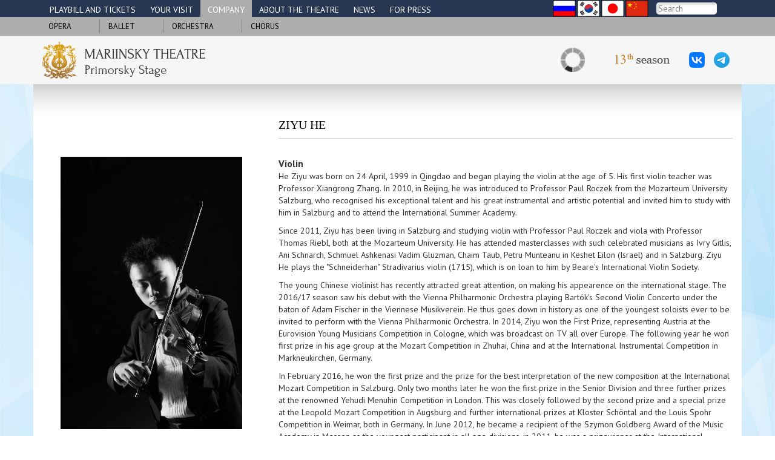

--- FILE ---
content_type: text/html; charset=utf-8
request_url: https://prim.mariinsky.ru/en/company/persons/musicians/he/
body_size: 5258
content:
<!DOCTYPE html>
<html lang="en">
	<head>
		<title>Ziyu He</title>
		<meta http-equiv="Content-Type" content="text/html; charset=utf-8" />
		<meta http-equiv="x-ua-compatible" content="IE=9">
		<meta content="Ziyu He" name="description" />
		<meta content="Ziyu He" name="keywords" />
		<meta name="title" content="Ziyu He" />
		<link rel="image_src" href="/images/logo_en.gif" />
		<meta name="viewport" content="width=device-width, initial-scale=1.0">
		
		<script src="/js/jquery-1.10.2.min.js"></script>
		<script src="/js/site5/scripts_prim3.js"></script>		
	
		<script src="/bootstrap/3.1.0/js/bootstrap.min.js"></script>
		<link href="/bootstrap/3.1.0/css/bootstrap.css" rel="stylesheet">
		<link href="/bootstrap/3.1.0/css/bootstrap-theme.css" rel="stylesheet">
		
		<link href="/css/site5/global_style.css?15" rel="stylesheet"> 
		<link href="/css/site5/global_style_prim_update.css?15" rel="stylesheet"> 
		<link href='https://fonts.googleapis.com/css?family=PT+Sans:400,700&subset=latin,cyrillic-ext' rel='stylesheet' type='text/css'>
		<link href='https://fonts.googleapis.com/css?family=PT+Serif+Caption&subset=latin,cyrillic-ext' rel='stylesheet' type='text/css'>
		<link href='https://fonts.googleapis.com/css?family=Gabriela' rel='stylesheet' type='text/css'>
		
		<script type="text/javascript" src="/js/site5/jquery.lightbox-0.5.js"></script>
		<link rel="stylesheet" type="text/css" href="/css/site5/jquery.lightbox-0.5.css" media="screen" />
		<script type="text/javascript"> 
			$(function() {
				$('a[rel=lightbox]').lightBox();
				$('a[rel=lightbox-atomium]').lightBox();
				$('a[class=lightbox]').lightBox();
				$('a[class=lightbox-atomium]').lightBox();
			});
		</script>
		<link rel="apple-touch-icon" sizes="57x57" href="/images/favicons/apple-icon-57x57.png" />
<link rel="apple-touch-icon" sizes="60x60" href="/images/favicons/apple-icon-60x60.png" />
<link rel="apple-touch-icon" sizes="72x72" href="/images/favicons/apple-icon-72x72.png" />
<link rel="apple-touch-icon" sizes="76x76" href="/images/favicons/apple-icon-76x76.png" />
<link rel="apple-touch-icon" sizes="114x114" href="/images/favicons/apple-icon-114x114.png" />
<link rel="apple-touch-icon" sizes="120x120" href="/images/favicons/apple-icon-120x120.png" />
<link rel="apple-touch-icon" sizes="144x144" href="/images/favicons/apple-icon-144x144.png" />
<link rel="apple-touch-icon" sizes="152x152" href="/images/favicons/apple-icon-152x152.png" />
<link rel="apple-touch-icon" sizes="180x180" href="/images/favicons/apple-icon-180x180.png" />
<link rel="icon" type="image/png" sizes="192x192"  href="/images/favicons/android-icon-192x192.png" />
<link rel="icon" type="image/png" sizes="32x32" href="/images/favicons/favicon-32x32.png" />
<link rel="icon" type="image/png" sizes="96x96" href="/images/favicons/favicon-96x96.png" />
<link rel="icon" type="image/png" sizes="16x16" href="/images/favicons/favicon-16x16.png" />
<link rel="manifest" href="/images/favicons/manifest.json" />
<meta name="msapplication-TileColor" content="#ffffff" />
<meta name="msapplication-TileImage" content="/images/favicons/ms-icon-144x144.png" />
<meta name="theme-color" content="#ffffff" />

<script type="text/javascript">!function(){var t=document.createElement("script");t.type="text/javascript",t.async=!0,t.src='https://vk.com/js/api/openapi.js?169',t.onload=function(){VK.Retargeting.Init("VK-RTRG-1353655-55cIv"),VK.Retargeting.Hit()},document.head.appendChild(t)}();</script><noscript><img src="https://vk.com/rtrg?p=VK-RTRG-1353655-55cIv" style="position:fixed; left:-999px;" alt=""/></noscript>

<!-- Google tag (gtag.js) -->
<script async="1" src="https://www.googletagmanager.com/gtag/js?id=G-J4XSPJXEL2"></script>
<script>
  window.dataLayer = window.dataLayer || [];
  function gtag(){dataLayer.push(arguments);}
  gtag('js', new Date());

  gtag('config', 'G-J4XSPJXEL2');
</script>

<script>
	lang='en';
</script>

</head>
<body style="background:url('/images/site5/podlozhka_fullsize.jpg')  fixed center top no-repeat;  height:100%; background-size: cover;">

	<!--system getOuterContent('./tpls/content/prim_ssi/get_banner_line_%custom langPrefix()%.tpl')-->
	<div class="m_level1_cnt" id="ml1">
	<div class="container menu">
		<div class="row">
			<div class="col-md-12">
				<div class="serv_container">
					<table class="u_serv_menu">
						<tr>
							<td><div class="langs_links"><a href="/ru/company/persons/musicians/he/"><img src="/images/prim/lang/prim_lang_ru.png" /></a><a href="/kr"><img src="/images/prim/lang/prim_lang_kr.png" /></a><a href="/jp"><img src="/images/prim/lang/prim_lang_jp.png" /></a><a href="/cn"><img src="/images/prim/lang/prim_lang_cn.png" /></a></div></td>
							<td style="width:100px;"><form name="search" action="/en/searchres/" method="get" target="_blank"><input type="hidden" name="searchid" value="2284282" /><input type="hidden" name="l10n" value="en" /><input type="hidden" name="reqenc" value="" /><input type="text" name="text"  placeholder="Search" class="search_input" value=""  /></form></td>
						</tr>
					</table>
				</div>
				<div class="ml1_cur_part" onclick="toggle_ml1();"></div>
				<div id="m_level1" class="list"><div class=" item"><a  title="Playbill and tickets" href="/en/playbill/">Playbill and tickets</a></div><div class=" item"><a  title="Your visit" href="/en/visit/">Your visit</a></div><div class="active item"><a title="Company" href="/en/company/">Company</a></div><div class=" item"><a  title="About the theatre" href="/en/about/">About the theatre</a></div><div class=" item"><a  title="News" href="/en/news1/">News</a></div><div class="last item"><a  title="For press" href="/en/press/">For press</a></div></div>
			</div>
		</div>
	</div>
</div>
<div class="m_level2_cnt">
	<div class="container">
				<div  id="m_level2">	<span class=""><a href="/en/company/opera/">Opera</a></span>	<span class=""><a href="/en/company/ballet/">Ballet</a></span>	<span class=""><a href="/en/company/orchestra/">Orchestra</a></span>	<span class=""><a href="/en/company/chorus/">Chorus</a></span></div>
	</div>
</div>



<div class="popup_banner_hidden head_media_line">
	<div class="container">
		<div class="row">
			<div class="col-md-7 col-sm-12 col-xs-12 line_logo">
				<a href="/en/"><img class="logo img-responsive" border="0" src="/images/prim/prim_logo_en.png" /></a>
			</div>
			<div class="col-md-5 col-sm-12 col-xs-12 line_media">
				<div class="auth_block_cont"></div>
				<div class="season"><img src="/images/prim/season_num_en.png" /></div>
				<a target="_blank" title="VKontakte" class="vk" href="//vk.com/primmariinsky"><img src="/images/site5/vk_ico_.png" /></a>
				<a target="_blank" href="//t.me/primmariinskyofficial" class="tg"><img src="/images/site5/telegram_26.png" /></a>
			</div>
		</div>
	</div>
</div>
	
	
	<div class="container content gr_top" align="left">
		<div class="row" >
			<div class="col-md-8 col-md-offset-4">
				<div>
					 <h1 class="underline" style="text-transform: uppercase;">Ziyu He</h1>
						
						<br />
				</div>
			</div>
		</div>
		<div class="row" style="margin-bottom:25px;">
			<div class="col-md-4" style="padding:0px 10px 10px 10px;">
				<div align="center"><img class="general_person_photo" src="/images/prim/theatre/persons/he_img_0449_bio.jpeg" width="100%" /></div>
				<div align="center">
					<table border="0" cellspacing="0" cellpadding="0"  id="person_photo_gallery">
						<tr>
							<td>&nbsp;</td>
							<td>&nbsp;</td>
							<td>&nbsp;</td>
							<td>&nbsp;</td>
						</tr>
						<tr>
							<td>&nbsp;</td>
							<td>&nbsp;</td>
							<td>&nbsp;</td>
							<td>&nbsp;</td>
						</tr>
					</table>
				</div>
				<div style="clear:both;" align="center">					
					<!--29.01.2026-->
					<div align="center"><div class="citata"><div class="doc_block"></div></div></div>
				</div>
			</div>
			<div class="col-md-8">
				<div class="zagolovok">Violin</div>
				<div class="person_description"><p>He Ziyu was born on 24 April, 1999 in Qingdao and began playing the violin at the age of 5. His first violin teacher was Professor Xiangrong Zhang. In 2010, in Beijing, he was introduced to Professor Paul Roczek from the Mozarteum University Salzburg, who recognised his exceptional talent and his great instrumental and artistic potential and invited him to study with him in Salzburg and to attend the International Summer Academy.</p>
<p>Since 2011, Ziyu has been living in Salzburg and studying violin with Professor Paul Roczek and viola with Professor Thomas Riebl, both at the Mozarteum University. He has attended masterclasses with such celebrated musicians as Ivry Gitlis, Ani Schnarch, Schmuel Ashkenasi Vadim Gluzman, Chaim Taub, Petru Munteanu in Keshet Eilon (Israel) and in Salzburg. Ziyu He plays the "Schneiderhan" Stradivarius violin (1715), which is on loan to him by Beare's International Violin Society.</p>
<p>The young Chinese violinist has recently attracted great attention, on making his appearence on the international stage. The 2016/17 season saw his debut with the Vienna Philharmonic Orchestra playing Bart&oacute;k's Second Violin Concerto under the baton of Adam Fischer in the Viennese Musikverein. He thus goes down in history as one of the youngest soloists ever to be invited to perform with the Vienna Philharmonic Orchestra. In 2014, Ziyu won the First Prize, representing Austria at the Eurovision Young Musicians Competition in Cologne, which was broadcast on TV all over Europe. The following year he won first prize in his age group at the Mozart Competition in Zhuhai, China and at the International Instrumental Competition in Markneukirchen, Germany.</p>
<p>In February 2016, he won the first prize and the prize for the best interpretation of the new composition at the International Mozart Competition in Salzburg. Only two months later he won the first prize in the Senior Division and three further prizes at the renowned Yehudi Menuhin Competition in London. This was closely followed by the second prize and a special prize at the Leopold Mozart Competition in Augsburg and further international prizes at Kloster Sch&ouml;ntal and the Louis Spohr Competition in Weimar, both in Germany. In June 2012, he became a recipient of the Szymon Goldberg Award of the Music Academy in Messen as the youngest participant in all age divisions. in 2011, he was a prizewinner at the International Summer Academy of the Mozarteum University and was invited to perform Johann Sebastian Bach's <em>Ciaconna</em> at the Prizewinners' Concert during the Salzburg Festival.</p>
<p>Ziyu's concert performances have taken him as a young artist to Great Britain, Switzerland, Israel, France, Germany, Sweden and Italy. He showcased his extraordinary talent at three Opening Events of the Salzburg Festival in 2011-2013 and has performed at the Leopold Mozart Centre at Augsburg University, as well as at the Schumann House in Leipzig in a concert in memory of Niccol&ograve; Paganini. In November 2012, Ziyu made his debut with orchestra with the Qingdao Symphony Orchestra, playing Saint-Sa&euml;ns&acute; <em>Rondo Capriccioso</em> in his hometown of Qingdao, China. In September 2014, he performed a recital in the Robert Schumann House, Zwickau, Germany, and in November of the same year performed Prokofief's 2nd Violin Concerto with the Mozarteum University Symphony Orchestra conducted by Hans Graf.</p></div>
			</div>
		</div>		
	</div>
	<div class="container foot"  style="background-color:#f6f6f6; padding-bottom:15px;">
	<div class="row" style="margin-left:-5px;">
		<div class="col-md-4 col-sm-12 col-xs-12">
			<div style="padding-bottom:16px;">
				<img src="/images/site5/footer_logo_en.jpg" />
			</div>
			<div style="padding-bottom:16px;">
				
<div><strong>© 2016 – 2026</strong></div>
<div><strong>The Mariinsky Theatre</strong></div>
			</div>
			<div style="padding-bottom:16px;" class="mariinsky_help">	
				
<div>Primorsky Stage Information Service</div>
<div><a href="tel:+74232406060">+7&nbsp;423&nbsp;240&nbsp;60&nbsp;60</a></div>
<div><a href="mailto:tickets-prim@mariinsky.ru ">tickets-prim@mariinsky.ru </a></div>
			</div>
			<div style="padding-bottom: 22px;">

				<div class="footer_s_nets">
					<a target="_blank" href="https://vk.com/primmariinsky"><img src="/images/site5/vk_ico_.png" /></a>
<a target="_blank" href="https://t.me/primmariinskyofficial"><img src="/images/site5/telegram_26.png" /></a>

				</div>
			</div>
			<div class="mariinsky_help">
				
			</div>
			<div style="padding-bottom:16px;" class="mariinsky_help">	
				<div style="padding-bottom:6px;">Download Mariinsky Theatre Mobile App</div>
				<div>
					<a href="https://www.mariinsky.ru/links/android_app_prim/"><img src="https://www.mariinsky.ru/images/site5/mobile_download_google_en.png" height="36px" /></a> 
					<a href="https://www.mariinsky.ru/links/apple_app_prim/"><img src="https://www.mariinsky.ru/images/site5/mobile_download_apple_en.png" height="36px" /></a>
				</div>
			</div>
		</div>
		<div class="col-md-4  col-sm-7 col-xs-8 mt_halls" style="margin-top:22px;">
				<a style="display:block;background: url('//prim.mariinsky.ru/images/site5/primorsky_ico_37.png') no-repeat left top; padding-left:45px; margin:0px 0px 12px; 0px; min-height:37px; width: 225px;" class="fs13" href="//prim.mariinsky.ru/en/">Primorsky Stage:<br />20&nbsp;Fastovskaya&nbsp;Street,&nbsp;Vladivostok</a>
				
				<div style="color:#a16d30; font-family:'PT Sans',sans-serif; padding-left:45px;" align="left">St Petersburg</div>
				
				<a style="display:block;background: url('//www.mariinsky.ru/images/site5/mt_ico_37.png') no-repeat left top; padding-left:45px; margin:0px 0px 12px; 0px; min-height:37px; width: 225px;" class="mt_color fs13" href="//www.mariinsky.ru/en/about/history/mariinsky_theatre/">Mariinsky Theatre:<br />1 Theatre Square </a>
				<a style="display:block;background: url('//www.mariinsky.ru/images/site5/mt2_ico_37.png') no-repeat left top; padding-left:45px; margin:0px 0px 12px; 0px; min-height:37px; width: 225px;" class="mt2_color fs13" href="//www.mariinsky.ru/en/about/history/mariinsky_ii/">Mariinsky II:<br />34 Dekabristov Street</a>
				<a style="display:block; background: url('//www.mariinsky.ru/images/site5/mt2_ico_strav.png') no-repeat left top; padding-left:45px; margin:0px 0px 12px; 0px; min-height:37px; width: 225px;" class="mt2_color fs13" href="//www.mariinsky.ru/en/about/history/stravinsky_hall/">The Stravinsky Hall<br />34 Dekabristov Street<br />(entry from Minsky Lane)</a>
				<a style="display:block; background: url('//www.mariinsky.ru/images/site5/mt2_ico_37_2.png') no-repeat left top; padding-left:45px; margin:0px 0px 12px; 0px; min-height:37px; width: 225px;" class="mt2_color fs13" href="//www.mariinsky.ru/en/about/history/chamber_venues/">Сhamber venues of the Mariinsky II</a>			
				<a style="display:block;background: url('//www.mariinsky.ru/images/site5/kz_ico_37.png') no-repeat left top; padding-left:45px; margin:0px 0px 12px; 0px; min-height:37px; width: 225px;line-height:1.2;" class="kz_color fs13" href="//www.mariinsky.ru/en/about/history/concert_hall/">Concert Hall:<br />20 Pisareva Street (entry from&nbsp;Dekabristov,&nbsp;37)</a>
				
				
				<div style="padding-left:45px;  font-family:'PT Sans',sans-serif; color:#a16d30;" align="left">North Ossetia−Alania Branch (Vladikavkaz)</div>

				<a style="display:block;background: url('//alania.mariinsky.ru/images/kavkaz/kavkaz1_37_ico.png') no-repeat left top; padding-left:45px; margin:0px 0px 12px; 0px; min-height:37px;line-height:1.1; " href="https://alania.mariinsky.ru/en/">Opera and Ballet Theatre<br />18 Tkhapsaeva Street, Vladikavkaz</a>
				
				<a style="display:block;background: url('//alania.mariinsky.ru/images/kavkaz/kavkaz2_37_ico.png') no-repeat left top; padding-left:45px; margin:0px 0px 17px; 0px; min-height:37px;line-height:1.1; " href="https://alania.mariinsky.ru/en/">Concert Hall<br />34 Millera Street, Vladikavkaz</a>
				
				
		</div>

		<div class="col-md-4 col-sm-5 col-xs-4" style="margin-top:22px;">
			<div class="mariinsky">
<a target="_blank" class="mt" href="https://www.mariinsky.ru/en/">mariinsky.ru</a>
<a target="_blank" class="tv" href="https://mariinsky.tv/">mariinsky.tv</a>
<a target="_blank"  class="fm" href="https://www.mariinsky.ru/fm/">mariinsky.fm</a>
<!--<a target="_blank"  class="us" href="http://mariinsky.us">mariinsky.us</a>
<a target="_blank"  class="cn" href="https://www.mariinsky.cn">mariinsky.cn</a>-->



</div>
		</div>
	</div>
	<div class="row"  style="margin-left:-5px;">
		<div class="col-md-12" style="color:#9f9f9f; font-size:13px;">
			
Any use or copying of site materials, design elements or layout is forbidden without the permission of the rightholder.
		</div>
	</div>
</div>	
	
	
</body>
</html>








<!-- This page generated in 0.209331 secs by TPL, SITE MODE -->